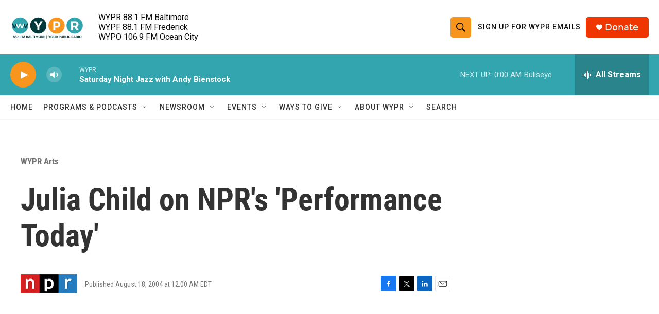

--- FILE ---
content_type: text/html; charset=utf-8
request_url: https://www.google.com/recaptcha/api2/aframe
body_size: 182
content:
<!DOCTYPE HTML><html><head><meta http-equiv="content-type" content="text/html; charset=UTF-8"></head><body><script nonce="VaKA3-YhfRlGcpc56oXe6A">/** Anti-fraud and anti-abuse applications only. See google.com/recaptcha */ try{var clients={'sodar':'https://pagead2.googlesyndication.com/pagead/sodar?'};window.addEventListener("message",function(a){try{if(a.source===window.parent){var b=JSON.parse(a.data);var c=clients[b['id']];if(c){var d=document.createElement('img');d.src=c+b['params']+'&rc='+(localStorage.getItem("rc::a")?sessionStorage.getItem("rc::b"):"");window.document.body.appendChild(d);sessionStorage.setItem("rc::e",parseInt(sessionStorage.getItem("rc::e")||0)+1);localStorage.setItem("rc::h",'1769315962471');}}}catch(b){}});window.parent.postMessage("_grecaptcha_ready", "*");}catch(b){}</script></body></html>